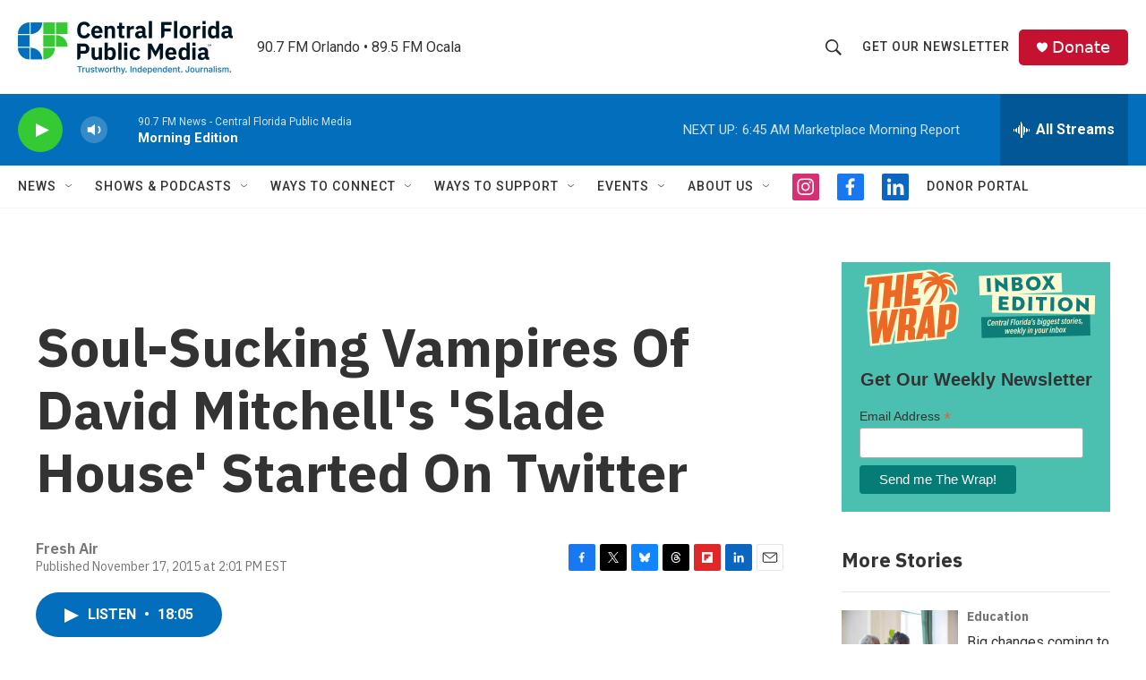

--- FILE ---
content_type: text/html; charset=utf-8
request_url: https://www.google.com/recaptcha/api2/aframe
body_size: 184
content:
<!DOCTYPE HTML><html><head><meta http-equiv="content-type" content="text/html; charset=UTF-8"></head><body><script nonce="LoU7PZpJPzzRYtgb7sFVYA">/** Anti-fraud and anti-abuse applications only. See google.com/recaptcha */ try{var clients={'sodar':'https://pagead2.googlesyndication.com/pagead/sodar?'};window.addEventListener("message",function(a){try{if(a.source===window.parent){var b=JSON.parse(a.data);var c=clients[b['id']];if(c){var d=document.createElement('img');d.src=c+b['params']+'&rc='+(localStorage.getItem("rc::a")?sessionStorage.getItem("rc::b"):"");window.document.body.appendChild(d);sessionStorage.setItem("rc::e",parseInt(sessionStorage.getItem("rc::e")||0)+1);localStorage.setItem("rc::h",'1768821606497');}}}catch(b){}});window.parent.postMessage("_grecaptcha_ready", "*");}catch(b){}</script></body></html>